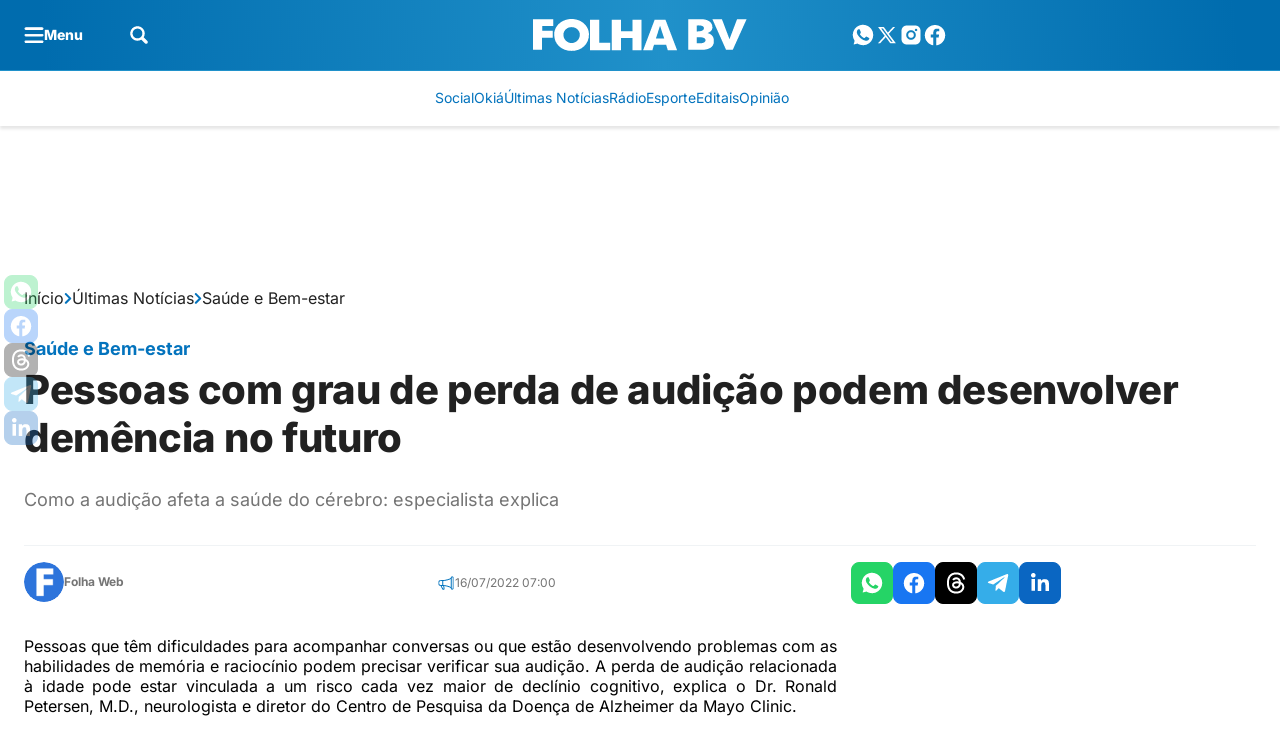

--- FILE ---
content_type: text/html; charset=utf-8
request_url: https://www.google.com/recaptcha/api2/aframe
body_size: 153
content:
<!DOCTYPE HTML><html><head><meta http-equiv="content-type" content="text/html; charset=UTF-8"></head><body><script nonce="kyV1BEsK8xM6rkfdIRH1SQ">/** Anti-fraud and anti-abuse applications only. See google.com/recaptcha */ try{var clients={'sodar':'https://pagead2.googlesyndication.com/pagead/sodar?'};window.addEventListener("message",function(a){try{if(a.source===window.parent){var b=JSON.parse(a.data);var c=clients[b['id']];if(c){var d=document.createElement('img');d.src=c+b['params']+'&rc='+(localStorage.getItem("rc::a")?sessionStorage.getItem("rc::b"):"");window.document.body.appendChild(d);sessionStorage.setItem("rc::e",parseInt(sessionStorage.getItem("rc::e")||0)+1);localStorage.setItem("rc::h",'1769270937753');}}}catch(b){}});window.parent.postMessage("_grecaptcha_ready", "*");}catch(b){}</script></body></html>

--- FILE ---
content_type: text/html
request_url: https://sync.bfmio.com/syncb?pid=202
body_size: 322
content:
<!DOCTYPE html>
<html lang="en">
<head>
<meta charset="utf-8">
</head>
<body>
<img src="https://match.adsrvr.org/track/cmf/generic?ttd_pid=rwuq9ny&ttd_tpi=1" width="0" height="0" style="display:none"/>
<img src="https://match.prod.bidr.io/cookie-sync/bch" width="0" height="0" style="display:none"/>
<img src="https://rtb.adentifi.com/CookieSyncBeachfront?redirect=https%3A%2F%2Fsync.bfmio.com%2Fsync%3Fpid%3D149%26uid%3D%24UID%0A" width="0" height="0" style="display:none"/>
<img src="https://pixel-sync.sitescout.com/dmp/pixelSync?nid=124&redir=https%3A%2F%2Fsync.bfmio.com%2Fsync%3Fpid%3D181%26uid%3D%7BuserId%7D" width="0" height="0" style="display:none"/>
<img src="https://match.sharethrough.com/universal/v1?supply_id=UGEG1p93" width="0" height="0" style="display:none"/>
<img src="https://www.storygize.net/ccm/ab07fd15-2039-48b6-b2a2-4c9d1869ba93" width="0" height="0" style="display:none"/>
<script>(function(){setTimeout(function(){},1000)})();</script></body>
</html>

--- FILE ---
content_type: text/css
request_url: https://www.folhabv.com.br/wp-content/cache/background-css/1/www.folhabv.com.br/wp-content/plugins/seox-publishers-addon-elections/assets/css/dist/style.css?ver=1.4.0&wpr_t=1769256529
body_size: 2803
content:
.nav{--bs-nav-link-padding-x: 1rem;--bs-nav-link-padding-y: 0.5rem;--bs-nav-link-font-weight: ;--bs-nav-link-color: var(--bs-link-color);--bs-nav-link-hover-color: var(--bs-link-hover-color);--bs-nav-link-disabled-color: var(--bs-secondary-color);display:flex;flex-wrap:wrap;padding-left:0;margin-bottom:0;list-style:none}.nav-link{display:block;padding:var(--bs-nav-link-padding-y) var(--bs-nav-link-padding-x);font-size:var(--bs-nav-link-font-size);font-weight:var(--bs-nav-link-font-weight);color:var(--bs-nav-link-color);text-decoration:none;background:none;border:0;transition:color .15s ease-in-out,background-color .15s ease-in-out,border-color .15s ease-in-out}@media(prefers-reduced-motion: reduce){.nav-link{transition:none}}.nav-link:hover,.nav-link:focus{color:var(--bs-nav-link-hover-color)}.nav-link:focus-visible{outline:0;box-shadow:0 0 0 .25rem rgba(88,94,206,.25)}.nav-link.disabled,.nav-link:disabled{color:var(--bs-nav-link-disabled-color);pointer-events:none;cursor:default}.nav-tabs{--bs-nav-tabs-border-width: var(--bs-border-width);--bs-nav-tabs-border-color: var(--bs-border-color);--bs-nav-tabs-border-radius: var(--bs-border-radius);--bs-nav-tabs-link-hover-border-color: var(--bs-secondary-bg) var(--bs-secondary-bg) var(--bs-border-color);--bs-nav-tabs-link-active-color: var(--bs-emphasis-color);--bs-nav-tabs-link-active-bg: var(--bs-body-bg);--bs-nav-tabs-link-active-border-color: var(--bs-border-color) var(--bs-border-color) var(--bs-body-bg);border-bottom:var(--bs-nav-tabs-border-width) solid var(--bs-nav-tabs-border-color)}.nav-tabs .nav-link{margin-bottom:calc(-1*var(--bs-nav-tabs-border-width));border:var(--bs-nav-tabs-border-width) solid rgba(0,0,0,0);border-top-left-radius:var(--bs-nav-tabs-border-radius);border-top-right-radius:var(--bs-nav-tabs-border-radius)}.nav-tabs .nav-link:hover,.nav-tabs .nav-link:focus{isolation:isolate;border-color:var(--bs-nav-tabs-link-hover-border-color)}.nav-tabs .nav-link.active,.nav-tabs .nav-item.show .nav-link{color:var(--bs-nav-tabs-link-active-color);background-color:var(--bs-nav-tabs-link-active-bg);border-color:var(--bs-nav-tabs-link-active-border-color)}.nav-tabs .dropdown-menu{margin-top:calc(-1*var(--bs-nav-tabs-border-width));border-top-left-radius:0;border-top-right-radius:0}.nav-pills{--bs-nav-pills-border-radius: var(--bs-border-radius);--bs-nav-pills-link-active-color: rgb(255, 255, 255);--bs-nav-pills-link-active-bg: #585ece }.nav-pills .nav-link{border-radius:var(--bs-nav-pills-border-radius)}.nav-pills .nav-link.active,.nav-pills .show>.nav-link{color:var(--bs-nav-pills-link-active-color);background-color:var(--bs-nav-pills-link-active-bg)}.nav-underline{--bs-nav-underline-gap: 1rem;--bs-nav-underline-border-width: 0.125rem;--bs-nav-underline-link-active-color: var(--bs-emphasis-color);gap:var(--bs-nav-underline-gap)}.nav-underline .nav-link{padding-right:0;padding-left:0;border-bottom:var(--bs-nav-underline-border-width) solid rgba(0,0,0,0)}.nav-underline .nav-link:hover,.nav-underline .nav-link:focus{border-bottom-color:currentcolor}.nav-underline .nav-link.active,.nav-underline .show>.nav-link{font-weight:700;color:var(--bs-nav-underline-link-active-color);border-bottom-color:currentcolor}.nav-fill>.nav-link,.nav-fill .nav-item{flex:1 1 auto;text-align:center}.nav-justified>.nav-link,.nav-justified .nav-item{flex-basis:0;flex-grow:1;text-align:center}.nav-fill .nav-item .nav-link,.nav-justified .nav-item .nav-link{width:100%}.tab-content>.tab-pane{display:none}.tab-content>.active{display:block}[data-bs-theme=flash]{--bs-eleicoes-primary: #2f8739}[data-bs-theme=flash].tax-eleicoes .archive-list-feed{display:none !important}[data-bs-theme=flash].tax-eleicoes .archive>.spaa-container,[data-bs-theme=flash].tax-eleicoes .archive>.spaa-container+.spaa-container{display:none !important}[data-bs-theme=flash].tax-eleicoes .archive .heading-default{padding-bottom:0px !important;margin-bottom:0px !important;background-color:var(--bs-white) !important}[data-bs-theme=flash].tax-eleicoes .archive .heading-default .spaa-container{display:none !important}[data-bs-theme=flash].tax-eleicoes .archive .heading-default .archive-heading-hook{display:none !important}[data-bs-theme=flash].tax-eleicoes .archive .heading-default .single-breadcrumb{display:none}[data-bs-theme=flash].tax-eleicoes .archive .heading-default .archive-heading-description{display:none}[data-bs-theme=flash].tax-eleicoes .archive .heading-default .archive-heading-title h1{font-family:var(--bs-font-family-base);font-style:normal;font-size:1.75rem !important;line-height:1.1428571429em;font-weight:800;letter-spacing:-0.01em;color:var(--bs-gray-700) !important}@media screen and (max-width: 768px){[data-bs-theme=flash].tax-eleicoes .archive .heading-default .archive-heading-title h1{font-size:1.125rem !important;line-height:1.375rem;font-weight:800;letter-spacing:-0.01em}}[data-bs-theme=flash].tax-eleicoes .archive .heading-default+.spaa-container,[data-bs-theme=flash].tax-eleicoes .archive .heading-default+.spaa-container+.spaa-container{display:none !important}[data-bs-theme=flash].tax-eleicoes .paginacao{display:flex;justify-content:space-between;margin-bottom:64px}[data-bs-theme=flash].tax-eleicoes .loading-candidatos{height:200px;width:200px;background-image:var(--wpr-bg-01b90233-68ce-4c71-b741-49a71f7a5167);background-position:center;background-repeat:no-repeat;background-size:200px;margin:auto}[data-bs-theme=flash].tax-eleicoes .loading-eleicoes{height:38px;width:150px;background-image:var(--wpr-bg-ad578e0f-d116-43e0-923c-d38cb994db28);background-position:center;background-repeat:no-repeat;background-size:150px;margin:auto}@keyframes spin{0%{transform:rotate(0deg)}100%{transform:rotate(360deg)}}[data-bs-theme=flash].tax-eleicoes .secoes-apuracao{display:none}[data-bs-theme=flash].tax-eleicoes .secoes-apuracao .secoes-apuracao-porcentagem{color:var(--bs-eleicoes-primary)}[data-bs-theme=flash].tax-eleicoes .secoes-apuracao .secoes-apuracao-turno{background-color:var(--bs-eleicoes-primary);color:var(--bs-white);font-size:12px;padding:6px;font-weight:500;line-height:1;margin-right:8px;display:inline-block;border-radius:4px}@media screen and (max-width: 768px){[data-bs-theme=flash].tax-eleicoes .secoes-apuracao .secoes-apuracao-turno{font-size:10px;padding:2px;border-radius:2px}}[data-bs-theme=flash].tax-eleicoes .secoes-apuracao .secoes-apuracao-progress .progress-bar{height:8px;border-radius:48px}[data-bs-theme=flash].tax-eleicoes .secoes-apuracao .secoes-apuracao-progress .progress-bar .progress-fill{border-radius:48px;background-color:var(--bs-eleicoes-primary);transition:all 3s ease-in-out}[data-bs-theme=flash].tax-eleicoes .secoes-apuracao .secoes-apuracao-legenda{margin-top:12px}[data-bs-theme=flash].tax-eleicoes .eleicoes .vr{width:1px;height:16px;background-color:var(--bs-gray-300)}[data-bs-theme=flash].tax-eleicoes .eleicoes .filter-search{border-radius:4px;padding:4px 12px;border-color:var(--bs-gray-200)}[data-bs-theme=flash].tax-eleicoes .eleicoes .filter-search input{margin-left:0 !important;margin-right:3.5rem !important;border:none !important;min-height:0 !important}[data-bs-theme=flash].tax-eleicoes .eleicoes .filter-search input:focus,[data-bs-theme=flash].tax-eleicoes .eleicoes .filter-search input:active{box-shadow:none !important;outline:none !important}[data-bs-theme=flash].tax-eleicoes .eleicoes .filter-search input::placeholder{color:var(--bs-gray-500);font-size:14px;font-style:normal;font-weight:400;font-family:var(--bs-font-family-base)}[data-bs-theme=flash].tax-eleicoes .eleicoes .filter-search button{border:none;width:40px;height:auto}[data-bs-theme=flash].tax-eleicoes .eleicoes #lista-turnos .nav-item button{color:var(--bs-gray-500);font-weight:700 !important}[data-bs-theme=flash].tax-eleicoes .eleicoes #lista-turnos .nav-item button.active{color:var(--bs-gray-700)}[data-bs-theme=flash].tax-eleicoes .eleicoes .lista-cargos li button{text-transform:capitalize;font-weight:800 !important;transition:all .3s ease-in-out}[data-bs-theme=flash].tax-eleicoes .eleicoes .lista-cargos li button.active{border-color:var(--bs-primary) !important;color:var(--bs-primary) !important}[data-bs-theme=flash].tax-eleicoes .eleicoes .lista-cargos li button:not(.active):hover{background-color:var(--bs-primary-dark) !important;color:var(--bs-white)}[data-bs-theme=flash].tax-eleicoes .eleicoes .lista-candidatos::-webkit-scrollbar{width:10px}[data-bs-theme=flash].tax-eleicoes .eleicoes .lista-candidatos::-webkit-scrollbar-track{background:var(--bs-gray-50)}[data-bs-theme=flash].tax-eleicoes .eleicoes .lista-candidatos::-webkit-scrollbar-thumb{background-color:var(--bs-primary);border-radius:8px}[data-bs-theme=flash].tax-eleicoes .eleicoes .lista-candidatos.lista-candidatos-paginado{min-height:1580px}@media screen and (max-width: 768px){[data-bs-theme=flash].tax-eleicoes .eleicoes .lista-candidatos.lista-candidatos-paginado{min-height:1100px}}[data-bs-theme=flash].tax-eleicoes .eleicoes .lista-candidatos .card-candidato{grid-template-areas:"figure card-body apuracao-info" "figure card-progress card-progress";display:grid;column-gap:1rem;grid-template-columns:auto 1fr;border-bottom:1px solid var(--bs-gray-200)}@media(max-width: 768px){[data-bs-theme=flash].tax-eleicoes .eleicoes .lista-candidatos .card-candidato{column-gap:.5rem;grid-template-areas:"figure card-body" "apuracao-info apuracao-info" "card-progress card-progress";row-gap:4px}}[data-bs-theme=flash].tax-eleicoes .eleicoes .lista-candidatos .card-candidato:has(.candidato-status-naoeleito){filter:grayscale(1)}[data-bs-theme=flash].tax-eleicoes .eleicoes .lista-candidatos .card-candidato .candidato-imagem{grid-area:figure;margin:0;width:96px;height:96px;background-color:var(--bs-gray-50);border-radius:100%}@media(max-width: 768px){[data-bs-theme=flash].tax-eleicoes .eleicoes .lista-candidatos .card-candidato .candidato-imagem{width:56px;height:56px}}[data-bs-theme=flash].tax-eleicoes .eleicoes .lista-candidatos .card-candidato .candidato-imagem img{width:100%;height:100%;object-fit:cover;border-radius:100%;object-position:top;mix-blend-mode:multiply}[data-bs-theme=flash].tax-eleicoes .eleicoes .lista-candidatos .card-candidato .candidato-body{grid-area:card-body}[data-bs-theme=flash].tax-eleicoes .eleicoes .lista-candidatos .card-candidato .candidato-body .candidato-info{row-gap:10px}@media(max-width: 768px){[data-bs-theme=flash].tax-eleicoes .eleicoes .lista-candidatos .card-candidato .candidato-body .candidato-info{row-gap:4px}}@media(max-width: 768px){[data-bs-theme=flash].tax-eleicoes .eleicoes .lista-candidatos .card-candidato .candidato-body .candidato-info .candidato-sigla-partido{font-size:14px !important}}[data-bs-theme=flash].tax-eleicoes .eleicoes .lista-candidatos .card-candidato .candidato-body .candidato-info .candidato-status{border:1px solid var(--bs-gray-500)}[data-bs-theme=flash].tax-eleicoes .eleicoes .lista-candidatos .card-candidato .candidato-body .candidato-info .candidato-status:empty{display:none !important}[data-bs-theme=flash].tax-eleicoes .eleicoes .lista-candidatos .card-candidato .candidato-body .candidato-info .candidato-status.candidato-status-eleito{color:var(--bs-white);background-color:var(--bs-eleicoes-primary);border:1px solid var(--bs-eleicoes-primary)}[data-bs-theme=flash].tax-eleicoes .eleicoes .lista-candidatos .card-candidato .candidato-body .candidato-info .candidato-status.candidato-status-2turno{color:var(--bs-eleicoes-primary);border:1px dashed var(--bs-eleicoes-primary)}[data-bs-theme=flash].tax-eleicoes .eleicoes .lista-candidatos .card-candidato .candidato-body .candidato-info .candidato-status.candidato-status-naoeleito{border:1px dashed var(--bs-gray-500);color:var(--bs-gray-500)}[data-bs-theme=flash].tax-eleicoes .eleicoes .lista-candidatos .card-candidato .candidato-apuracao-info{grid-area:apuracao-info;column-gap:12px}[data-bs-theme=flash].tax-eleicoes .eleicoes .lista-candidatos .card-candidato .candidato-apuracao-info .candidato-apuracao-info-porcentagem{color:var(--bs-eleicoes-primary)}@media(max-width: 768px){[data-bs-theme=flash].tax-eleicoes .eleicoes .lista-candidatos .card-candidato .candidato-apuracao-info{grid-template-areas:"candidato-apuracao-info-status candidato-apuracao-info-porcentagem" "candidato-apuracao-info-status candidato-apuracao-votos";grid-template-columns:1fr 1fr;gap:0 !important}[data-bs-theme=flash].tax-eleicoes .eleicoes .lista-candidatos .card-candidato .candidato-apuracao-info .candidato-apuracao-info-porcentagem{grid-area:candidato-apuracao-info-porcentagem;color:var(--bs-eleicoes-primary);grid-column-start:2;grid-column-end:2;grid-row-start:4}[data-bs-theme=flash].tax-eleicoes .eleicoes .lista-candidatos .card-candidato .candidato-apuracao-info .candidato-apuracao-info-status{grid-area:candidato-apuracao-info-status;grid-column-start:1;grid-row-start:5;grid-column-end:auto}[data-bs-theme=flash].tax-eleicoes .eleicoes .lista-candidatos .card-candidato .candidato-apuracao-info .candidato-apuracao-info-status:empty{display:none !important}[data-bs-theme=flash].tax-eleicoes .eleicoes .lista-candidatos .card-candidato .candidato-apuracao-info .candidato-apuracao-info-votos{grid-area:candidato-apuracao-info-votos;grid-column-start:2;grid-column-end:2}}[data-bs-theme=flash].tax-eleicoes .eleicoes .lista-candidatos .card-candidato .candidato-apuracao-progress{grid-area:card-progress}[data-bs-theme=flash].tax-eleicoes .eleicoes .lista-candidatos .card-candidato .candidato-apuracao-progress .progress-bar{background-color:var(--bs-gray-300);height:8px;border-radius:48px}[data-bs-theme=flash].tax-eleicoes .eleicoes .lista-candidatos .card-candidato .candidato-apuracao-progress .progress-bar .progress-fill{background-color:var(--bs-eleicoes-primary);border-radius:48px;transition:width 5s ease}@media screen and (max-width: 768px){[data-bs-theme=flash].tax-eleicoes .eleicoes .pagination-controls button{font-size:0px;width:40px;height:40px;aspect-ratio:1}[data-bs-theme=flash].tax-eleicoes .eleicoes .pagination-controls button i{font-size:16px}}[data-bs-theme=flash].tax-eleicoes .eleicoes .eleicoes-apuracoes-footer .eleicoes-apuracoes-numeros-item{box-sizing:border-box}@media(min-width: 768px){[data-bs-theme=flash].tax-eleicoes .eleicoes .eleicoes-apuracoes-footer .eleicoes-apuracoes-numeros-item p{width:100%}}@media(max-width: 768px){[data-bs-theme=flash].tax-eleicoes .eleicoes .eleicoes-apuracoes-footer .eleicoes-apuracoes-numeros-item{flex:auto !important;width:100%}[data-bs-theme=flash].tax-eleicoes .eleicoes .eleicoes-apuracoes-footer .eleicoes-apuracoes-numeros-item p{margin-bottom:0}}.feed-skeleton{position:relative;overflow:hidden}.feed-skeleton .feed-link{box-shadow:inset 0px 0px 0px 1px var(--bs-gray-200) !important}.feed-skeleton .feed-figure{width:33%}@media screen and (max-width: 768px){.feed-skeleton .feed-figure{width:100%}}.feed-skeleton .feed-figure .skeleton-box{width:100%;height:200px}.feed-skeleton .feed-body .feed-hat{width:90px;height:20px;margin-bottom:16px}.feed-skeleton .feed-body .feed-title{width:60%;height:20px;margin-bottom:16px}.feed-skeleton .feed-body .feed-excert{width:100%;height:100px;margin-top:0}@media screen and (max-width: 768px){.feed-skeleton .feed-body .feed-excert{height:65px}}.heading-skeleton{height:82px}.skeleton-box{border-radius:4px;background:linear-gradient(90deg, #e0e0e0 25%, #f0f0f0 50%, #e0e0e0 75%);background-size:200% 100%;animation:skeleton-reflect 1.5s infinite ease-in-out}@keyframes skeleton-reflect{0%{background-position:200% 0}100%{background-position:-200% 0}}[data-bs-theme=flash].page .page-header.page-header-elections{--bs-page-heading-padding-bottom: 0 !important;--bs-page-heading-padding-top: 64px !important;--bs-page-heading-padding-bottom-mobile: 0 !important;--bs-page-heading-bg-color: var(--bs-white) !important}[data-bs-theme=flash].page .section-elections-page .list-elections-pills p.active,[data-bs-theme=flash].page .section-elections-page .list-elections-pills button.active{background-color:var(--bs-primary) !important;border-color:var(--bs-primary) !important;color:var(--bs-white) !important}[data-bs-theme=flash].page .section-elections-page.section-list-state .list-states{column-count:3}@media screen and (max-width: 768px){[data-bs-theme=flash].page .section-elections-page.section-list-state .list-states{column-count:1}}[data-bs-theme=flash].page .section-elections-page.section-list-state .list-states li:last-child{margin-bottom:0 !important}[data-bs-theme=flash].page .section-elections-page.section-list-state .list-states li a:hover{color:var(--bs-primary) !important}[data-bs-theme=flash].page .section-elections-page.section-list-state .list-states li a img{width:32px;height:32px}[data-bs-theme=flash].page .section-elections-page.section-list-city .list-elections-pills li p{font-weight:800}[data-bs-theme=flash].page .section-elections-page.section-list-city .list-elections-pills li p span{font-weight:400}[data-bs-theme=flash].page .section-elections-page.section-list-city .filter-search{border-radius:4px;padding:0px 12px}[data-bs-theme=flash].page .section-elections-page.section-list-city .filter-search form{padding:4px 0;border-color:var(--bs-gray-200)}[data-bs-theme=flash].page .section-elections-page.section-list-city .filter-search form input{margin-left:0 !important;margin-right:3.5rem !important;border:none !important;min-height:0 !important}[data-bs-theme=flash].page .section-elections-page.section-list-city .filter-search form input:focus,[data-bs-theme=flash].page .section-elections-page.section-list-city .filter-search form input:active{box-shadow:none !important;outline:none !important}[data-bs-theme=flash].page .section-elections-page.section-list-city .filter-search form input::placeholder{color:var(--bs-gray-500);font-size:14px;font-style:normal;font-weight:400;font-family:var(--bs-font-family-base)}[data-bs-theme=flash].page .section-elections-page.section-list-city .filter-search form button{border:none;width:40px;height:auto}@media screen and (max-width: 768px){[data-bs-theme=flash].page .section-elections-page.section-list-city .municipalities-list .municipality-group ul{column-count:1 !important}}[data-bs-theme=flash].page .section-elections-page.section-list-city .municipalities-list .municipality-group ul li a:hover{color:var(--bs-primary) !important}[data-bs-theme=flash].page .section-elections-page.section-list-city .municipalities-list .title-region{font-family:var(--bs-font-family-base);font-size:16px;font-style:normal;font-weight:800;line-height:16px;letter-spacing:.16px;text-decoration-line:underline}[data-bs-theme=flash].page .section-elections-page.section-list-city .municipalities-list ul{column-count:3}[data-bs-theme=flash].page .section-elections-page.section-list-city .filter-alphabet-index .filter-alphabet-index-list button{padding:8px 10px}@media screen and (max-width: 768px){[data-bs-theme=flash].page .section-elections-page.section-list-city .filter-alphabet-index{margin:0 -24px;overflow-x:scroll}[data-bs-theme=flash].page .section-elections-page.section-list-city .filter-alphabet-index .filter-alphabet-index-list{width:max-content;padding-left:24px;column-gap:16px !important}[data-bs-theme=flash].page .section-elections-page.section-list-city .filter-alphabet-index .filter-alphabet-index-list button{width:40px;height:40px}}[data-bs-theme=flash].page .section-elections-page.section-list-city .filter-alphabet-index button.disabled{opacity:.3;pointer-events:none}[data-bs-theme=flash].page .section-elections-page.section-list-city .filter-alphabet-index button.active{background-color:var(--bs-primary) !important;border-color:var(--bs-primary) !important;color:var(--bs-white) !important}


--- FILE ---
content_type: text/plain; charset=UTF-8
request_url: https://at.teads.tv/fpc?analytics_tag_id=PUB_14407&tfpvi=&gdpr_status=22&gdpr_reason=220&gdpr_consent=&ccpa_consent=&shared_ids=&sv=d656f4a&
body_size: 56
content:
MTI4ZjAzMTMtYThjOC00MTIwLWE4OGMtZWZjZjIwMGJhZTdjIzgtNg==